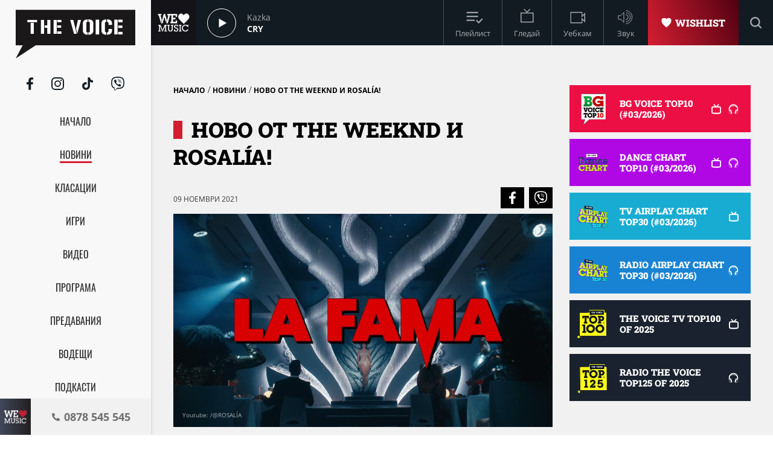

--- FILE ---
content_type: text/html; charset=UTF-8
request_url: https://thevoice.bg/novini/novo-ot-the-weeknd-i-rosala/39674
body_size: 14255
content:
<!DOCTYPE html>
<html lang="bg">
    <head>
        <title>Ново от The Weeknd и Rosalía!</title>
        <meta charset="UTF-8">
        <meta name="viewport" content="width=device-width, initial-scale=1.0">
        <meta name="facebook-domain-verification" content="esl9liqx0giyikiispfjioaph9s06e"> 
        <!-- Favicon -->
        <link rel="apple-touch-icon" sizes="57x57" href="https://m.netinfo.bg/thevoice/resources/assets/images/favicon/apple-icon-57x57.png">
        <link rel="apple-touch-icon" sizes="60x60" href="https://m.netinfo.bg/thevoice/resources/assets/images/favicon/apple-icon-60x60.png">
        <link rel="apple-touch-icon" sizes="72x72" href="https://m.netinfo.bg/thevoice/resources/assets/images/favicon/apple-icon-72x72.png">
        <link rel="apple-touch-icon" sizes="76x76" href="https://m.netinfo.bg/thevoice/resources/assets/images/favicon/apple-icon-76x76.png">
        <link rel="apple-touch-icon" sizes="114x114" href="https://m.netinfo.bg/thevoice/resources/assets/images/favicon/apple-icon-114x114.png">
        <link rel="apple-touch-icon" sizes="120x120" href="https://m.netinfo.bg/thevoice/resources/assets/images/favicon/apple-icon-120x120.png">
        <link rel="apple-touch-icon" sizes="144x144" href="https://m.netinfo.bg/thevoice/resources/assets/images/favicon/apple-icon-144x144.png">
        <link rel="apple-touch-icon" sizes="152x152" href="https://m.netinfo.bg/thevoice/resources/assets/images/favicon/apple-icon-152x152.png">
        <link rel="apple-touch-icon" sizes="180x180" href="https://m.netinfo.bg/thevoice/resources/assets/images/favicon/apple-icon-180x180.png">
        <link rel="icon" type="image/png" sizes="192x192"  href="https://m.netinfo.bg/thevoice/resources/assets/images/favicon/android-icon-192x192.png">
        <link rel="icon" type="image/png" sizes="32x32" href="https://m.netinfo.bg/thevoice/resources/assets/images/favicon/favicon-32x32.png">
        <link rel="icon" type="image/png" sizes="96x96" href="https://m.netinfo.bg/thevoice/resources/assets/images/favicon/favicon-96x96.png">
        <link rel="icon" type="image/png" sizes="16x16" href="https://m.netinfo.bg/thevoice/resources/assets/images/favicon/favicon-16x16.png">
        <!-- <link rel="manifest" href="https://m.netinfo.bg/thevoice/resources/assets/images/favicon/manifest.json"  crossorigin="use-credentials"> -->
        <meta name="msapplication-TileColor" content="#ffffff">
        <meta name="msapplication-TileImage" content="https://m.netinfo.bg/thevoice/resources/assets/images/favicon/ms-icon-144x144.png">
        <meta name="theme-color" content="#ffffff">
        <!-- End Favicon -->

        <meta name="application-name" content="The Voice" />
        <meta name="language" content="bulgarian" />
        <meta name="title" content="Ново от The Weeknd и Rosalía!" />
        <meta name="description" content="Канадската звезда The Weeknd и певицата Rosalía споделиха трейлър за предстоящата им обща песен озаглавена &quot;La Fama&quot;. Тракът ще бъде част от новия албум на испанската изпълнителка, който носи заглавието &quot;Motomami&quot;. Песента ще е на испански и предстои да излезе още този четвъртък (11 ноември).В трейлъра виждаме Rosalía да пее пред публика в сребрист аутфит, докато The Weeknd седи в публиката и гледа. Трейлърът може да видите тук:​​" />
        <meta name="keywords" content="ново,the,weeknd,rosalía" />
                <meta name="news_keywords" content="ново,the,weeknd,rosalía" />
                <meta name="Author" content="The Voice" />
        <meta name="Copyright" content="&copy; THE VOICE 2026 Всички права запазени." />
        <meta name="Robots" content="index,follow" />
        <meta name="Revisit-After" content="1 Hours" />
        <meta property="og:title" content="Ново от The Weeknd и Rosalía!" />
        <meta property="og:type" content="article" />
        <meta property="og:url" content="https://thevoice.bg/novini/novo-ot-the-weeknd-i-rosala/39674" />
        <meta property="og:image" content="https://m.netinfo.bg/media/images/50168/50168183/1123-632-novo-ot-the-weeknd-i-rosala.jpg" />
        <meta property="og:image:type" content="image/jpeg" />
        <meta property="og:image:width" content="1123" />
        <meta property="og:image:height" content="632" />
        <meta property="og:description" content="Канадската звезда The Weeknd и певицата Rosalía споделиха трейлър за предстоящата им обща песен озаглавена &quot;La Fama&quot;. Тракът ще бъде част от новия албум на испанската изпълнителка, който носи заглавието &quot;Motomami&quot;. Песента ще е на испански и предстои да излезе още този четвъртък (11 ноември).В трейлъра виждаме Rosalía да пее пред публика в сребрист аутфит, докато The Weeknd седи в публиката и гледа. Трейлърът може да видите тук:​​" />
        <meta property="og:site_name" content="thevoice.bg" />
        <meta property="og:locale" content="bg_BG" />
        <meta property="og:updated_time" content="1769032830" />
        
        <meta name="referrer" content="no-referrer-when-downgrade">

        <link rel="image_src" href="https://m.netinfo.bg/media/images/50168/50168183/1123-632-novo-ot-the-weeknd-i-rosala.jpg" />
                <link rel="canonical" href="https://thevoice.bg/novini/novo-ot-the-weeknd-i-rosala/39674" />


        <link rel="preload" href="https://m.netinfo.bg/thevoice/resources/assets/fonts/OpenSans/OpenSans-Regular.woff" as="font" type="font/woff" crossorigin="">
        <link rel="preload" href="https://m.netinfo.bg/thevoice/resources/assets/fonts/OpenSans/OpenSans-Bold.woff" as="font" type="font/woff" crossorigin="">
        <link rel="preload" href="https://m.netinfo.bg/thevoice/resources/assets/fonts/OpenSans/OpenSans-BoldItalic.woff" as="font" type="font/woff" crossorigin="">
        <link rel="preload" href="https://m.netinfo.bg/thevoice/resources/assets/fonts/OpenSans/OpenSans-Italic.woff" as="font" type="font/woff" crossorigin="">
        <link rel="preload" href="https://m.netinfo.bg/thevoice/resources/assets/fonts/Oswald/Oswald-Regular.woff" as="font" type="font/woff" crossorigin="">
        <link rel="preload" href="https://m.netinfo.bg/thevoice/resources/assets/fonts/Oswald/Oswald-Bold.woff" as="font" type="font/woff" crossorigin="">
        <link rel="preload" href="https://m.netinfo.bg/thevoice/resources/assets/fonts/Oswald/Oswald-Medium.woff" as="font" type="font/woff" crossorigin="">       
        <link rel="preload" href="https://m.netinfo.bg/thevoice/resources/assets/fonts/RobotoSlab/RobotoSlab-Black.woff" as="font" type="font/woff" crossorigin=""> 
        
        
                                    <!-- main.css?v=28 -->
                <link href="https://m.netinfo.bg/thevoice/resources/assets/css/main.css?v=28" rel="stylesheet" type="text/css" />                                    
                    
                <!-- script.js?v=16 -->
                <script src="https://m.netinfo.bg/thevoice/resources/assets/js/script.js?v=16" type="text/javascript"></script>
            
                <!-- jquery.cookie.js?v=16 -->
                <script src="https://m.netinfo.bg/thevoice/resources/assets/js/jquery.cookie.js?v=16" type="text/javascript"></script>
            
                <!-- radio.js?v=16 -->
                <script src="https://m.netinfo.bg/thevoice/resources/assets/js/radio.js?v=16" type="text/javascript"></script>
            
                <!-- UFYwWwmt.js -->
                <script src="//tpc.googlesyndication.com/sodar/UFYwWwmt.js" async="" type="text/javascript"></script>
            
                <!-- analytics.js -->
                <script src="https://www.google-analytics.com/analytics.js" async="" type="text/javascript"></script>
            
                <!-- js?id=UA-15975886-1 -->
                <script src="https://www.googletagmanager.com/gtag/js?id=UA-15975886-1" async="async" defer="" crossorigin="" charset="" type="text/javascript"></script>
            
                <!-- ado.js -->
                <script src="//bg.adocean.pl/files/js/ado.js" type="text/javascript"></script>
                            
<!-- Google tag (gtag.js) GA4 -->
<script async src="https://www.googletagmanager.com/gtag/js?id=G-QMP6FNETY0"></script> 
<script> window.dataLayer = window.dataLayer || []; function gtag(){dataLayer.push(arguments);} gtag('js', new Date()); gtag('config', 'G-QMP6FNETY0'); </script> 

                
<script type="text/javascript">
/* (c)AdOcean 2003-2022 */
        if(typeof ado!=="object"){ado={};ado.config=ado.preview=ado.placement=ado.master=ado.slave=function(){};}
        ado.config({mode: "new", xml: false, consent: true, characterEncoding: true});
        ado.preview({enabled: true});
</script>

<!-- start master -->
<script type="text/javascript">
/* (c)AdOcean 2003-2022, MASTER: BSS_Media_bg.thevoice.bg.All pages */
ado.master({id: 'CgM71jQXOJYJNn3qc2q6PmfB34uYDy8CIqNkpWzz7Ar.e7', server: 'bg.adocean.pl' });
</script>
<!--  end master  -->
 
         

    </head>
    <body>


        <!-- Navigation -->
        <nav class="nav">
            <!-- Nav Header -->
            <section class="nav-header">
                <!-- Logo -->
                <a href="https://thevoice.bg/" class="logo ajax">
                    <svg class="icon" width="110" height="45" viewBox="0 0 110 45">
                    <use xmlns:xlink="http://www.w3.org/1999/xlink"  
                         xlink:href="https://thevoice.bg/resources/assets/images/defs/svg/sprite.defs.svg#logo" 
                         href="https://thevoice.bg/resources/assets/images/defs/svg/sprite.defs.svg#logo"></use>
                    </svg>
                </a>
                <!-- End Logo -->
                <!-- Close -->
                <a href="#" class="close-menu">
                    <svg class="icon" width="14" height="14" viewBox="0 0 14 14">
                    <use xmlns:xlink="http://www.w3.org/1999/xlink"  
                         xlink:href="https://thevoice.bg/resources/assets/images/defs/svg/sprite.defs.svg#close" 
                         href="https://thevoice.bg/resources/assets/images/defs/svg/sprite.defs.svg#close"></use>
                    </svg>
                </a>
                <!-- End Close -->

            </section>
            <!-- End Nav Header -->

            <!-- Nav Body -->
            <section class="nav-body">
                <!-- Search bar -->
                <section class="search-bar">
                    <form class="search-form" action="https://thevoice.bg/search" method="get">
                        <svg class="icon" width="14" height="14" viewBox="0 0 14 14">
                        <use xmlns:xlink="http://www.w3.org/1999/xlink"  
                             xlink:href="https://thevoice.bg/resources/assets/images/defs/svg/sprite.defs.svg#search" 
                             href="https://thevoice.bg/resources/assets/images/defs/svg/sprite.defs.svg#search"></use>
                        </svg>
                        <input name="q" class="search-input" type="text" placeholder="Търси...">
                    </form>
                </section>
                <!-- End Search bar -->

                <!-- Links -->
                <section id="sectioncontroller"  class="nav-navbar" itemscope itemtype="https://schema.org/ItemList">
                    <a  id="homecontroller" class="ajax nav-link " href="https://thevoice.bg/" itemprop="itemListElement" itemscope  itemtype="https://schema.org/SiteNavigationElement">
                        <span itemprop="name" class="nav-item">Начало</span><meta itemprop="url" content="https://thevoice.bg/" />
                    </a>
                    <a  id="articlescontroller" class="ajax nav-link active" href="https://thevoice.bg/articles" itemprop="itemListElement" itemscope itemtype="https://schema.org/SiteNavigationElement">
                        <span itemprop="name" class="nav-item">Новини</span><meta itemprop="url" content="https://thevoice.bg/articles" />
                    </a>
                    <a  id="chartscontroller" class="ajax nav-link " href="https://thevoice.bg/charts" itemprop="itemListElement" itemscope itemtype="https://schema.org/SiteNavigationElement">
                        <span itemprop="name" class="nav-item">Класации</span><meta itemprop="url" content="https://thevoice.bg/charts" />
                    </a>
                    <a id="gamescontroller" class="ajax nav-link " href="https://thevoice.bg/games" itemprop="itemListElement" itemscope itemtype="https://schema.org/SiteNavigationElement">
                        <span itemprop="name" class="nav-item">Игри</span><meta itemprop="url" content="https://thevoice.bg/games" />
                    </a>
                    <a  id="songscontroller" class="ajax nav-link " href="https://thevoice.bg/videos" itemprop="itemListElement" itemscope itemtype="https://schema.org/SiteNavigationElement">
                        <span itemprop="name" class="nav-item">Видео</span><meta itemprop="url" content="https://thevoice.bg/videos" />
                    </a>
                    <a id="schedulecontroller" class="ajax nav-link " href="https://thevoice.bg/schedule" itemprop="itemListElement" itemscope itemtype="https://schema.org/SiteNavigationElement">
                        <span itemprop="name" class="nav-item">Програма</span><meta itemprop="url" content="https://thevoice.bg/schedule" />
                    </a>
                    <a id="showscontroller" class="ajax nav-link " href="https://thevoice.bg/shows" itemprop="itemListElement" itemscope itemtype="https://schema.org/SiteNavigationElement">
                        <span itemprop="name" class="nav-item">Предавания</span><meta itemprop="url" content="https://thevoice.bg/shows" />
                    </a>
                    <a id="broadcasterscontroller" class="ajax nav-link " href="https://thevoice.bg/broadcasters" itemprop="itemListElement" itemscope itemtype="https://schema.org/SiteNavigationElement">
                        <span itemprop="name" class="nav-item">Водещи</span><meta itemprop="url" content="https://thevoice.bg/broadcasters" />
                    </a> 
                    <a id="podcastscontroller" class="ajax nav-link " href="https://thevoice.bg/podcasts" itemprop="itemListElement" itemscope itemtype="https://schema.org/SiteNavigationElement">
                        <span itemprop="name" class="nav-item">Подкасти</span><meta itemprop="url" content="https://thevoice.bg/podcasts" />
                    </a>
                </section>
                <!-- End Links -->

                <!-- Social Contacts -->
                <section class="nav-socials">
                    <a href="https://www.facebook.com/TheVoiceRadioTV/" class="facebook" rel="noopener noreferrer" target="_blank">
                        <svg class="icon" width="11" height="21" viewBox="0 0 11 21">
                        <use xmlns:xlink="http://www.w3.org/1999/xlink"  
                             xlink:href="https://thevoice.bg/resources/assets/images/defs/svg/sprite.defs.svg#facebook" 
                             href="https://thevoice.bg/resources/assets/images/defs/svg/sprite.defs.svg#facebook"></use>
                        </svg>
                    </a>
                    <a href="https://www.instagram.com/thevoiceradiotv/" class="instagram" rel="noopener noreferrer" target="_blank">
                        <svg class="icon" width="21" height="21" viewBox="0 0 21 21">
                        <use xmlns:xlink="http://www.w3.org/1999/xlink"  
                             xlink:href="https://thevoice.bg/resources/assets/images/defs/svg/sprite.defs.svg#instagram" 
                             href="https://thevoice.bg/resources/assets/images/defs/svg/sprite.defs.svg#instagram"></use>
                        </svg>
                    </a>
                    <a href="https://www.tiktok.com/@thevoiceradiotv?_d=db2hj25680l786&amp;language=en&amp;sec_uid=MS4wLjABAAAA1cAvWHEy4r6QHmqrtbMTP7dUTjHYf8A_2m116dEZxN8qICFZ1Cyt9FylQqQm9bea&amp;share_author_id=6838467169245398021&amp;u_code=dd13f31a8e2f3e&amp;timestamp=1593092848&amp;user_id=6838467169245398021&amp;utm_source=copy&amp;utm_campaign=client_share&amp;utm_medium=android&amp;share_app_name=musically&amp;share_iid=6841835290648266502&amp;source=h5_m" class="tiktok" rel="noopener noreferrer" target="_blank">
                        <svg class="icon" width="18" height="21" viewBox="0 0 18 21">
                        <use xmlns:xlink="http://www.w3.org/1999/xlink"  
                             xlink:href="https://thevoice.bg/resources/assets/images/defs/svg/sprite.defs.svg#tiktok" 
                             href="https://thevoice.bg/resources/assets/images/defs/svg/sprite.defs.svg#tiktok"></use>
                        </svg>
                    </a>
                    <a href="https://vb.me/8de26e" class="viber" rel="noopener noreferrer" target="_blank">
                        <svg class="icon" width="22" height="23" viewBox="0 0 22 23">
                        <use xmlns:xlink="http://www.w3.org/1999/xlink"  
                             xlink:href="https://thevoice.bg/resources/assets/images/defs/svg/sprite.defs.svg#viber" 
                             href="https://thevoice.bg/resources/assets/images/defs/svg/sprite.defs.svg#viber"></use>
                        </svg>
                    </a>
                </section>
                <!-- End Social Contacts -->
            </section>
            <!-- End Nav Body -->

            <!-- Nav Footer -->
            <section class="nav-footer">
                <!-- Call -->
                <a class="call" href="tel:0878 545 545">
                    <img class="love" src="https://m.netinfo.bg/thevoice/resources/assets/images/we-love-music.png" width="56" height="65" alt="We love music"/>
                    <div class="call-wrapper">
                        <svg class="icon phone" width="13" height="13" viewBox="0 0 13 13">
                        <use xmlns:xlink="http://www.w3.org/1999/xlink"  
                             xlink:href="https://thevoice.bg/resources/assets/images/defs/svg/sprite.defs.svg#phone" 
                             href="https://thevoice.bg/resources/assets/images/defs/svg/sprite.defs.svg#phone"></use>
                        </svg>
                        <span class="number">0878 545 545</span>
                    </div>
                </a>
                <!-- End Call -->
            </section>
            <!-- End Nav Footer -->
        </nav>
        <!-- End Navigation -->
        <div class="global-overlay"></div>
        <div class="page-wrapper">
            <!-- Header -->
            <header class="header" itemscope="itemscope" itemtype="https://schema.org/WPHeader">
                <!-- Hamburger button -->
                <section class="header-nav d-md-none">
                    <a href="https://thevoice.bg/" class="logo ajax">
                        <svg class="icon" width="89" height="36" viewBox="0 0 89 36">
                        <use xmlns:xlink="http://www.w3.org/1999/xlink"  
                             xlink:href="https://thevoice.bg/resources/assets/images/defs/svg/sprite.defs.svg#logo" 
                             href="https://thevoice.bg/resources/assets/images/defs/svg/sprite.defs.svg#logo"></use>
                        </svg>
                    </a>
                    <section class="header-nav-right">
                        <a href="https://thevoice.bg/shows/61" class="ajax wishlist">
                            <svg class="icon heart" width="17.275" height="16.61" viewBox="0 0 17.275 16.61">
                            <use xmlns:xlink="http://www.w3.org/1999/xlink"  
                                 xlink:href="https://thevoice.bg/resources/assets/images/defs/svg/sprite.defs.svg#heart" 
                                 href="https://thevoice.bg/resources/assets/images/defs/svg/sprite.defs.svg#heart"></use>
                            </svg>
                            <span>Wishlist</span>
                        </a>
                        <a href="#" class="hamburger-btn">
                            <svg class="icon" width="16" height="14" viewBox="0 0 16 14">
                            <use xmlns:xlink="http://www.w3.org/1999/xlink"  
                                 xlink:href="https://thevoice.bg/resources/assets/images/defs/svg/sprite.defs.svg#hamburger" 
                                 href="https://thevoice.bg/resources/assets/images/defs/svg/sprite.defs.svg#hamburger"></use>
                            </svg>
                        </a>
                    </section>
                </section>
                <!-- End Hamburger button -->

                <!-- Player -->
                <section class="header-player">
                    <div class="player-wrapper">

                        <section class="player-image">
                            <img id="player_img" src="https://m.netinfo.bg/media/images/50130/50130141/130-130-the-voice.jpg" width="50" height="50" alt="Kazka"/>
                        </section>
                        <section class="player-play loading">
                            <div class="icon load"></div>    
                            <div class="icon play"></div>
                            <div class="icon pause"></div>
<!--                            <svg class="icon play" xmlns="http://www.w3.org/2000/svg" width="48" height="48" viewBox="0 0 48 48">
                            <g id="Group_10264" data-name="Group 10264" transform="translate(-402 -15.465)">
                            <g id="Group_10263" data-name="Group 10263" transform="translate(59.063)">
                            <g id="Ellipse_80" data-name="Ellipse 80" transform="translate(342.938 15.465)" fill="none" stroke="#fff" stroke-width="1">
                            <circle cx="24" cy="24" r="24" stroke="none"/>
                            <circle cx="24" cy="24" r="23.5" fill="none"/>
                            </g>
                            </g>
                            <path id="Icon_awesome-play" data-name="Icon awesome-play" d="M.39.175.409,14.99,13.226,7.584Z" transform="translate(421.097 31.992)" fill="#f8f8f8"/>
                            </g>
                            </svg>
                            <svg class="icon pause" xmlns="http://www.w3.org/2000/svg" width="48" height="48" viewBox="0 0 48 48">
                            <g id="Group_10265" data-name="Group 10265" transform="translate(-343 -15.465)">
                            <g id="Group_9975" data-name="Group 9975" transform="translate(0.063)">
                            <g id="Ellipse_80" data-name="Ellipse 80" transform="translate(342.938 15.465)" fill="none" stroke="#fff" stroke-width="1">
                            <circle cx="24" cy="24" r="24" stroke="none"/>
                            <circle cx="24" cy="24" r="23.5" fill="none"/>
                            </g>
                            </g>
                            <g id="Group_10211" data-name="Group 10211" transform="translate(-1.055)">
                            <rect id="Rectangle_7255" data-name="Rectangle 7255" width="4" height="14" transform="translate(363.055 33)" fill="#fff"/>
                            <rect id="Rectangle_7256" data-name="Rectangle 7256" width="4" height="14" transform="translate(370.055 33)" fill="#fff"/>
                            </g>
                            </g>
                            </svg>-->
                        </section>
                        <section class="player-data">
                            <div class="player-data-wrapper">
                                <span id="player_performer"  class="player-artist">Kazka</span>
                            </div>
                            <div class="player-data-wrapper">
                                <span id="player_name" class="player-song">Cry</span>
                            </div>
                        </section>
                        <section class="player-buttons" itemscope itemtype="https://schema.org/ItemList">
                           <a href="https://thevoice.bg/playlist" class="ajax player-button playlist" itemprop="itemListElement" itemscope  itemtype="https://schema.org/SiteNavigationElement">
                               <meta itemprop="url" content="https://thevoice.bg/playlist" />
                                <svg class="icon" width="25" height="25" viewBox="0 0 25 25">
                                <use xmlns:xlink="http://www.w3.org/1999/xlink"  
                                     xlink:href="https://thevoice.bg/resources/assets/images/defs/svg/sprite.defs.svg#playlist" 
                                     href="https://thevoice.bg/resources/assets/images/defs/svg/sprite.defs.svg#playlist"></use>
                                </svg>
                                <span itemprop="name" class="player-button-name">Плейлист</span>
                            </a>
                            <a href="https://thevoice.bg/stream" class="ajax player-button tv" itemprop="itemListElement" itemscope  itemtype="https://schema.org/SiteNavigationElement">
                                <meta itemprop="url" content="https://thevoice.bg/stream" />
                                <svg class="icon" width="25" height="25" viewBox="0 0 25 25">
                                <use xmlns:xlink="http://www.w3.org/1999/xlink"  
                                     xlink:href="https://thevoice.bg/resources/assets/images/defs/svg/sprite.defs.svg#tv" 
                                     href="https://thevoice.bg/resources/assets/images/defs/svg/sprite.defs.svg#tv"></use>
                                </svg>
                                <span itemprop="name" class="player-button-name">Гледай</span>
                            </a>
                            <a href="https://thevoice.bg/webcam" class="ajax player-button videocam" itemprop="itemListElement" itemscope  itemtype="https://schema.org/SiteNavigationElement">
                                <meta itemprop="url" content="https://thevoice.bg/webcam" />
                                <svg class="icon" width="25" height="25" viewBox="0 0 25 25">
                                <use xmlns:xlink="http://www.w3.org/1999/xlink"  
                                     xlink:href="https://thevoice.bg/resources/assets/images/defs/svg/sprite.defs.svg#videocam" 
                                     href="https://thevoice.bg/resources/assets/images/defs/svg/sprite.defs.svg#videocam"></use>
                                </svg>
                                <span itemprop="name" class="player-button-name">Уебкам</span>
                            </a>
                            <div class="player-button sound">
                                <svg class="icon unmute" width="25" height="25" viewBox="0 0 25 25">
                                <use xmlns:xlink="http://www.w3.org/1999/xlink"  
                                     xlink:href="https://thevoice.bg/resources/assets/images/defs/svg/sprite.defs.svg#sound" 
                                     href="https://thevoice.bg/resources/assets/images/defs/svg/sprite.defs.svg#sound"></use>
                                </svg>
                                <svg class="icon mute d-none" width="25" height="25" viewBox="0 0 25 25">
                                <use xmlns:xlink="http://www.w3.org/1999/xlink"  
                                     xlink:href="https://thevoice.bg/resources/assets/images/defs/svg/sprite.defs.svg#sound_muted" 
                                     href="https://thevoice.bg/resources/assets/images/defs/svg/sprite.defs.svg#sound_muted"></use>
                                </svg>
                                <span class="player-button-name">Звук</span>
                                <span class="player-sound-bar">
                                    <input type="range" min="0" max="100" class="styled-slider slider-progressr">
                                </span>
                            </div>
                        </section>
                        <section class="player-right"> 
                            <a href="https://thevoice.bg/shows/61" class="ajax wishlist">
                                <svg class="icon heart" width="13" height="12" viewBox="0 0 13 12">
                                <use xmlns:xlink="http://www.w3.org/1999/xlink"  
                                     xlink:href="https://thevoice.bg/resources/assets/images/defs/svg/sprite.defs.svg#heart" 
                                     href="https://thevoice.bg/resources/assets/images/defs/svg/sprite.defs.svg#heart"></use>
                                </svg>
                                <span>Wishlist</span>
                            </a>
                            <!-- Search bar -->
                            <section class="search-bar">
                                <form class="search-form" action="https://thevoice.bg/search" method="get" itemprop="potentialAction" itemscope itemtype="https://schema.org/SearchAction">
                                    <input type="submit" class="search-btn"> 
                                    <input name="q" class="search-input" type="text" value="" placeholder="Търси..." itemprop="query">
                                    <meta itemprop="target" content="https://thevoice.bg/search?q={q}"/>
                                </form>
                            </section>
                            <!-- End Search bar -->
                            <section class="player-button search-bar-actions">
                                <svg class="icon search" width="14" height="14" viewBox="0 0 14 14">
                                <use xmlns:xlink="http://www.w3.org/1999/xlink"  
                                     xlink:href="https://thevoice.bg/resources/assets/images/defs/svg/sprite.defs.svg#search" 
                                     href="https://thevoice.bg/resources/assets/images/defs/svg/sprite.defs.svg#search"></use>
                                </svg>
                                <svg class="icon close" width="14" height="14" viewBox="0 0 14 14">
                                <use xmlns:xlink="http://www.w3.org/1999/xlink"  
                                     xlink:href="https://thevoice.bg/resources/assets/images/defs/svg/sprite.defs.svg#close" 
                                     href="https://thevoice.bg/resources/assets/images/defs/svg/sprite.defs.svg#close"></use>
                                </svg>
                                </setion>
                            </section>
                    </div>
                </section>
                <!-- End Player -->
            </header>
            <div id="ajaxmegaboard">
               
            </div>
            <!-- End Header -->
            <div id="ajaxcontent">
                


<main class="page" itemscope itemtype="https://schema.org/NewsArticle">
    <div class="wrapper">
        <center class="leader">
       
        <!-- start slave -->
<div id="adoceanbglhcgbqnspp"></div>
<script type="text/javascript">
/* (c)AdOcean 2003-2022, BSS_Media_bg.thevoice.bg.All pages.728x90 */
ado.slave('adoceanbglhcgbqnspp', {myMaster: 'CgM71jQXOJYJNn3qc2q6PmfB34uYDy8CIqNkpWzz7Ar.e7' });
</script>
<!--  end slave  -->
  
        <div class="adv">
<!-- start slave -->
<div id="adoceanbgnhghhvngvd"></div>
<script type="text/javascript">
/* (c)AdOcean 2003-2022, BSS_Media_bg.thevoice.bg.All pages.Megaboard */
ado.slave('adoceanbgnhghhvngvd', {myMaster: 'CgM71jQXOJYJNn3qc2q6PmfB34uYDy8CIqNkpWzz7Ar.e7' });
</script>
<!--  end slave  -->
</div>
  
       
</center>  
        <section class="grid-second">
            <section class="grid-second-left">
                <section class="grid-second-top">
                    <div class="page-category-wrapper"  itemscope itemtype="https://schema.org/BreadcrumbList">
                        <span class="page-category" itemprop="itemListElement" itemscope itemtype="https://schema.org/ListItem" ><meta itemprop="position" content="1" /> <a href="https://thevoice.bg/" itemprop="item"  class="ajax"><span itemprop="name" >Начало</span></a></span> / 
                        <span class="page-category" itemprop="itemListElement" itemscope itemtype="https://schema.org/ListItem" ><meta itemprop="position" content="2" /> <a href="https://thevoice.bg/articles" itemprop="item" class="ajax"><span itemprop="name" >Новини</span></a></span> /
                        <span class="page-category" itemprop="itemListElement" itemscope itemtype="https://schema.org/ListItem"  ><meta itemprop="position" content="3" /> <span itemprop="name" >Ново от The Weeknd и Rosalía!</span></span>
                    </div>
                    <meta itemprop="identifier" content="39674" />
                    <meta itemprop="mainEntityOfPage url" content="https://thevoice.bg/novini/novo-ot-the-weeknd-i-rosala/39674" />
                    <h1 class="page-title" itemprop="headline" ><span itemprop="name">Ново от The Weeknd и Rosalía!</span></h1>
                    <h2 class="page-subtitle" itemprop="alternativeHeadline" ><span itemprop="name"></span></h2>

                    <span itemprop="author" itemscope itemtype="https://schema.org/Person">
                        <meta itemprop="name" content="The Voice" />

                        <meta itemprop="email" content="office@bssmedia.bg" />
                              <meta itemprop="jobTitle" content="Web editor" />
                              <span itemprop="address" itemscope itemtype="https://schema.org/PostalAddress">
                            <meta itemprop="streetAddress" content="гр. София ул. &quot;Сребърна&quot; 21" />
                        </span>
                    </span>

                    <!-- Page Share buttons -->
                    <section class="page-share">
                        <span class="page-date">09 Ноември 2021</span>
                        <div class="page-share-wrapper">
                            <a href="https://www.facebook.com/sharer/sharer.php?u=https://thevoice.bg/novini/novo-ot-the-weeknd-i-rosala/39674" class="facebook" rel="noopener noreferrer" onclick="javascript:window.open(this.href, '', 'menubar=no,toolbar=no,resizable=yes,scrollbars=yes,height=600,width=600');return false;" target="_blank">
                                <svg class="icon" width="11" height="21" viewBox="0 0 11 21">
                                <use xmlns:xlink="http://www.w3.org/1999/xlink" xlink:href="https://thevoice.bg/resources/assets/images/defs/svg/sprite.defs.svg#facebook" href="https://thevoice.bg/resources/assets/images/defs/svg/sprite.defs.svg#facebook"></use>
                                </svg>
                            </a>
                            <a href="viber://forward?text=https://thevoice.bg/novini/novo-ot-the-weeknd-i-rosala/39674" class="viber" rel="noopener noreferrer" target="_blank">
                                <svg class="icon" width="21" height="23" viewBox="0 0 21 23">
                                <use xmlns:xlink="http://www.w3.org/1999/xlink" xlink:href="https://thevoice.bg/resources/assets/images/defs/svg/sprite.defs.svg#viber" href="https://thevoice.bg/resources/assets/images/defs/svg/sprite.defs.svg#viber"></use>
                                </svg>
                            </a>
                        </div>
                    </section>
                    <!-- End Page Share buttons -->
                    <section class="page-image object-fit" itemprop="image" itemscope itemtype="https://schema.org/ImageObject">

                        <img src="https://m.netinfo.bg/media/images/50168/50168183/1123-632-novo-ot-the-weeknd-i-rosala.jpg" alt="Ново от The Weeknd и Rosalía!" width="345" height="194" itemprop="contentUrl" />                                                    <span class="card-source" itemprop="author">Youtube: /@ROSALÍA</span>
                                                <meta itemprop="name" content="novo ot the weeknd i rosala" />
                        <meta itemprop="url" content="https://thevoice.bg/novini/novo-ot-the-weeknd-i-rosala/39674" />
                        <meta itemprop="width" content="1123" />
                        <meta itemprop="height" content="632" />
                        <meta itemprop="encodingFormat" content="image/jpeg" />
                    </section>

                </section>
                <section class="grid-second-content" itemprop="articleBody">
                    <!-- Page Text -->
                    <section class="page-text" itemprop="description" >
                        <p style="text-align: justify;"><span style="font-family: Arial;">Канадската звезда </span><a href="https://thevoice.bg/news/39631" target="_blank"><span style="font-family: Arial;">The Weeknd </span></a><span style="font-family: Arial;">и певицата </span><a href="https://thevoice.bg/news/297" target="_blank"><span style="font-family: Arial;">Rosalía</span></a><span style="font-family: Arial;"> споделиха трейлър за предстоящата им обща песен озаглавена </span><strong><span style="font-family: Arial;">"La Fama"</span></strong><span style="font-family: Arial;">. </span><br><br><span style="font-family: Arial;">Тракът ще бъде част от новия албум на испанската изпълнителка, който носи заглавието</span><strong><span style="font-family: Arial;"> "Motomami"</span></strong><span style="font-family: Arial;">. Песента ще е на испански и предстои да излезе още този четвъртък (11 ноември).</span><br><br><span style="font-family: Arial;">В трейлъра виждаме Rosalía да пее пред публика в сребрист аутфит, докато The Weeknd седи в публиката и гледа. </span><br><br><strong><span style="font-family: Arial;">Трейлърът може да видите тук:</span></strong></p><div class="se-component page-video __se__float-none" style="width: 100%;" contenteditable="false"><figure style="width: 100%; height: 56.25%; padding-bottom: 56.25%; margin: 0px;"><iframe allowfullscreen="" src="https://www.youtube.com/embed/J0w_DmF6KKY" data-proportion="true" style="width: 100%; height: 100%;" data-percentage="100%,56.25%" data-size="100%,56.25%" data-align="none" data-index="0" data-file-name="J0w_DmF6KKY" data-file-size="0" data-origin="100%,56.25%" frameborder="0"></iframe></figure></div><p style="text-align: justify;"><strong><span style="font-family: Arial;">​<br>​<br></span></strong><br></p>                    </section>
                    <!-- End Page Text -->
                                            <!-- Tags -->
                        <section class="page-tags" itemprop="keywords" >
                                                            <a class="tag" href="https://thevoice.bg/tag/index/227/the" target="_blank"  itemscope itemtype="https://schema.org/ListItem" ><meta itemprop="position" content="1" /> <span itemprop="name" itemprop="item" >the</span></a>
                                                            <a class="tag" href="https://thevoice.bg/tag/index/274/novo" target="_blank"  itemscope itemtype="https://schema.org/ListItem" ><meta itemprop="position" content="2" /> <span itemprop="name" itemprop="item" >ново</span></a>
                                                            <a class="tag" href="https://thevoice.bg/tag/index/1155/weeknd" target="_blank"  itemscope itemtype="https://schema.org/ListItem" ><meta itemprop="position" content="3" /> <span itemprop="name" itemprop="item" >weeknd</span></a>
                                                            <a class="tag" href="https://thevoice.bg/tag/index/1949/rosala" target="_blank"  itemscope itemtype="https://schema.org/ListItem" ><meta itemprop="position" content="4" /> <span itemprop="name" itemprop="item" >rosalía</span></a>
                                                    </section>
                        <!-- End Tags -->
                                        <meta itemprop="datePublished" content="2021-11-09T14:00:00+02:00" />
                    <meta itemprop="dateModified" content="2022-07-29T15:30:03+03:00" />
                    <meta itemprop="copyrightYear" content="2021" />
                    <meta itemprop="inLanguage" content="bg_BG" />
                    <span itemprop="publisher" itemscope itemtype="https://schema.org/Organization">
 

                        <meta itemprop="name" content="BSS MEDIA" />
                        <meta itemprop="image" content="https://m.netinfo.bg/media/images/50188/50188617/orig-orig-bss-media.jpg" />
                        <meta itemprop="email" content="office@bssmedia.bg" />
                        <span itemprop="address" itemscope itemtype="https://schema.org/PostalAddress">
                            <meta itemprop="streetAddress" content="гр. София ул. &quot;Сребърна&quot; 21" />
                        </span>


                        <span itemprop="logo" itemscope itemtype="https://schema.org/ImageObject">
                            <meta itemprop="name" content="BSS MEDIA Logo" />
                            <meta itemprop="thumbnailUrl" content="https://m.netinfo.bg/media/images/50188/50188617/160-90-bss-media.jpg" />
                            <meta itemprop="contentUrl" content="https://m.netinfo.bg/media/images/50188/50188617/orig-orig-bss-media.jpg" />
                            <meta itemprop="width" content="639" />
                            <meta itemprop="height" content="355" />
                            <meta itemprop="encodingFormat" content="image/jpeg" />

                        </span>
                    </span>
                    <!-- Facebook Share button -->
                    <a href="https://www.facebook.com/sharer/sharer.php?u=https://thevoice.bg/novini/novo-ot-the-weeknd-i-rosala/39674" class="btn btn-share" rel="noopener noreferrer" onclick="javascript:window.open(this.href, '', 'menubar=no,toolbar=no,resizable=yes,scrollbars=yes,height=600,width=600');return false;"  target="_blank">
                        <svg class="icon" xmlns="http://www.w3.org/2000/svg" width="11.44" height="21.36" viewBox="0 0 11.44 21.36">
                        <path id="Icon_awesome-facebook-f" data-name="Icon awesome-facebook-f" d="M12.3,12.015l.593-3.866H9.184V5.641a1.933,1.933,0,0,1,2.179-2.088h1.686V.261A20.564,20.564,0,0,0,10.056,0C7,0,5,1.851,5,5.2V8.149h-3.4v3.866H5V21.36H9.184V12.015Z" transform="translate(-1.609)"/>
                        </svg>
                        <span> Сподели</span>
                    </a>
                    <!-- End Facebook Share button -->
                    <!-- Follow links -->
                    <section class="follow">
                        <img class="follow-img" src="https://m.netinfo.bg/thevoice/resources/assets/images/share-img.png" width="67" height="49"/>
                        <span class="follow-text">Последвайте ни във <a href="https://www.facebook.com/TheVoiceRadioTV/" class="follow-links" rel="noopener noreferrer" target="_blank">Facebook</a>, <a href="https://www.instagram.com/thevoiceradiotv/" class="follow-links" rel="noopener noreferrer" target="_blank">Instagram</a>, <a href="https://www.tiktok.com/@thevoiceradiotv" class="follow-links" rel="noopener noreferrer" target="_blank">TikTok</a> и <a href="https://vb.me/8de26e" class="follow-links" rel="noopener noreferrer" target="_blank">Viber</a>
                        </span>
                    </section>
                    <!-- End Follow links -->
                </section>
                <section class="grid-second-right" itemscope itemtype="https://schema.org/ItemList">
                    <span class="page-title" itemprop="name">Свързани новини</span>
                    <section class="grid grid-cols-2">
                        
                                <article class="card card-sm" itemprop="itemListElement" itemscope itemtype="https://schema.org/ListItem">
                        <a href="https://thevoice.bg/novini/novo-ot-the-weeknd/1612" class="ajax card-link" itemprop="url">
                            <div class="object-fit">
                                <img src="https://m.netinfo.bg/media/images/50154/50154618/550-309-novo-ot-the-weeknd.jpg" alt="Ново от The Weeknd" width="345" height="194" itemprop="image" />
                            </div>
                            <section class="card-body">
                                <svg class="icon list" width="15" height="13" viewBox="0 0 15 13">
                                <use xmlns:xlink="http://www.w3.org/1999/xlink"  
                                     xlink:href="https://thevoice.bg/resources/assets/images/defs/svg/sprite.defs.svg#list" 
                                     href="https://thevoice.bg/resources/assets/images/defs/svg/sprite.defs.svg#list"></use>
                                </svg>
                                <h3 class="card-title" itemprop="name">
                                    Ново от The Weeknd                                </h3>
                            </section>
                        </a>
                    </article>                                
                                <article class="card card-sm" itemprop="itemListElement" itemscope itemtype="https://schema.org/ListItem">
                        <a href="https://thevoice.bg/novini/the-weeknd-izprashta-25-miliona-v-pomosht-na-gaza/42760" class="ajax card-link" itemprop="url">
                            <div class="object-fit">
                                <img src="https://m.netinfo.bg/media/images/50530/50530028/550-309-the-weeknd.jpg" alt="The Weeknd изпраща 2,5 милиона в помощ на Газа" width="345" height="194" itemprop="image" />
                            </div>
                            <section class="card-body">
                                <svg class="icon list" width="15" height="13" viewBox="0 0 15 13">
                                <use xmlns:xlink="http://www.w3.org/1999/xlink"  
                                     xlink:href="https://thevoice.bg/resources/assets/images/defs/svg/sprite.defs.svg#list" 
                                     href="https://thevoice.bg/resources/assets/images/defs/svg/sprite.defs.svg#list"></use>
                                </svg>
                                <h3 class="card-title" itemprop="name">
                                    The Weeknd изпраща 2,5 милиона в помощ на Газа                                </h3>
                            </section>
                        </a>
                    </article>                                
                                <article class="card card-sm" itemprop="itemListElement" itemscope itemtype="https://schema.org/ListItem">
                        <a href="https://thevoice.bg/novini/the-weeknd-na-vyrha/792" class="ajax card-link" itemprop="url">
                            <div class="object-fit">
                                <img src="https://m.netinfo.bg/media/images/50153/50153734/550-309-the-weeknd-na-vyrha.jpg" alt="The Weeknd на върха" width="345" height="194" itemprop="image" />
                            </div>
                            <section class="card-body">
                                <svg class="icon list" width="15" height="13" viewBox="0 0 15 13">
                                <use xmlns:xlink="http://www.w3.org/1999/xlink"  
                                     xlink:href="https://thevoice.bg/resources/assets/images/defs/svg/sprite.defs.svg#list" 
                                     href="https://thevoice.bg/resources/assets/images/defs/svg/sprite.defs.svg#list"></use>
                                </svg>
                                <h3 class="card-title" itemprop="name">
                                    The Weeknd на върха                                </h3>
                            </section>
                        </a>
                    </article>                                
                                <article class="card card-sm" itemprop="itemListElement" itemscope itemtype="https://schema.org/ListItem">
                        <a href="https://thevoice.bg/novini/vizhte-novoto-video-na-the-weeknd-i-rosala/39685" class="ajax card-link" itemprop="url">
                            <div class="object-fit">
                                <img src="https://m.netinfo.bg/media/images/50168/50168194/550-309-vizhte-novoto-video-na-the-weeknd-i-rosala.jpg" alt="Вижте новото видео на The Weeknd и Rosalía" width="345" height="194" itemprop="image" />
                            </div>
                            <section class="card-body">
                                <svg class="icon list" width="15" height="13" viewBox="0 0 15 13">
                                <use xmlns:xlink="http://www.w3.org/1999/xlink"  
                                     xlink:href="https://thevoice.bg/resources/assets/images/defs/svg/sprite.defs.svg#list" 
                                     href="https://thevoice.bg/resources/assets/images/defs/svg/sprite.defs.svg#list"></use>
                                </svg>
                                <h3 class="card-title" itemprop="name">
                                    Вижте новото видео на The Weeknd и Rosalía                                </h3>
                            </section>
                        </a>
                    </article>                                


                    </section>
                </section>
            </section>
            <!-- Sidebar -->
            <aside class="grid-right-column"  itemscope="itemscope" itemtype="https://schema.org/WPSideBar">

    <!-- Charts -->
    <section class="chart-boxes">
                <h3 class="chart-title">Класации</h3>
        <div class="chart-box-wrapper">

            
                    <a href="https://thevoice.bg/charts/2386/bg-voice-top10-032026/" class="ajax chart-box" style="background-color: #EB0F43 ">
    <div class="chart-box-image-wrapper">
        <img src="https://m.netinfo.bg/media/images/50196/50196304/52-52-bg-voice.jpg" alt="BG VOICE TOP10 (#03/2026)" class="chart-box-image" width="52" height="52" />    </div>
    <div class="chart-box-title-wrapper">
        <span class="chart-box-title">BG VOICE TOP10 (#03/2026)</span>
        <div class="chart-box-icon-wrapper">
                        <svg class="icon tv" width="16" height="17" viewBox="0 0 16 17">
            <use xmlns:xlink="http://www.w3.org/1999/xlink"  
                 xlink:href="https://thevoice.bg/resources/assets/images/defs/svg/sprite.defs.svg#tv_small" 
                 href="https://thevoice.bg/resources/assets/images/defs/svg/sprite.defs.svg#tv_small"></use>
            </svg>
                                        <span class="seperate"> </span>
                                        <svg class="icon " width="17" height="17" viewBox="0 0 17 17">
            <use xmlns:xlink="http://www.w3.org/1999/xlink"  
                 xlink:href="https://thevoice.bg/resources/assets/images/defs/svg/sprite.defs.svg#radio" 
                 href="https://thevoice.bg/resources/assets/images/defs/svg/sprite.defs.svg#radio"></use>
            </svg>
                    </div>
    </div>
</a>                    
                    <a href="https://thevoice.bg/charts/2387/dance-chart-top10-032026/" class="ajax chart-box" style="background-color: #B007E5 ">
    <div class="chart-box-image-wrapper">
        <img src="https://m.netinfo.bg/media/images/50196/50196308/52-52-dance-chart.jpg" alt="DANCE CHART TOP10 (#03/2026)" class="chart-box-image" width="52" height="52" />    </div>
    <div class="chart-box-title-wrapper">
        <span class="chart-box-title">DANCE CHART TOP10 (#03/2026)</span>
        <div class="chart-box-icon-wrapper">
                        <svg class="icon tv" width="16" height="17" viewBox="0 0 16 17">
            <use xmlns:xlink="http://www.w3.org/1999/xlink"  
                 xlink:href="https://thevoice.bg/resources/assets/images/defs/svg/sprite.defs.svg#tv_small" 
                 href="https://thevoice.bg/resources/assets/images/defs/svg/sprite.defs.svg#tv_small"></use>
            </svg>
                                        <span class="seperate"> </span>
                                        <svg class="icon " width="17" height="17" viewBox="0 0 17 17">
            <use xmlns:xlink="http://www.w3.org/1999/xlink"  
                 xlink:href="https://thevoice.bg/resources/assets/images/defs/svg/sprite.defs.svg#radio" 
                 href="https://thevoice.bg/resources/assets/images/defs/svg/sprite.defs.svg#radio"></use>
            </svg>
                    </div>
    </div>
</a>                    
                    <a href="https://thevoice.bg/charts/2388/tv-airplay-chart-top30-032026/" class="ajax chart-box" style="background-color: #19acd3 ">
    <div class="chart-box-image-wrapper">
        <img src="https://m.netinfo.bg/media/images/50196/50196307/52-52-airplay-chart.jpg" alt="TV AIRPLAY CHART TOP30 (#03/2026)" class="chart-box-image" width="52" height="52" />    </div>
    <div class="chart-box-title-wrapper">
        <span class="chart-box-title">TV AIRPLAY CHART TOP30 (#03/2026)</span>
        <div class="chart-box-icon-wrapper">
                        <svg class="icon tv" width="16" height="17" viewBox="0 0 16 17">
            <use xmlns:xlink="http://www.w3.org/1999/xlink"  
                 xlink:href="https://thevoice.bg/resources/assets/images/defs/svg/sprite.defs.svg#tv_small" 
                 href="https://thevoice.bg/resources/assets/images/defs/svg/sprite.defs.svg#tv_small"></use>
            </svg>
                                            </div>
    </div>
</a>                    
                    <a href="https://thevoice.bg/charts/2389/radio-airplay-chart-top30-032026/" class="ajax chart-box" style="background-color: #1983D3 ">
    <div class="chart-box-image-wrapper">
        <img src="https://m.netinfo.bg/media/images/50196/50196307/52-52-airplay-chart.jpg" alt="RADIO AIRPLAY CHART TOP30 (#03/2026)" class="chart-box-image" width="52" height="52" />    </div>
    <div class="chart-box-title-wrapper">
        <span class="chart-box-title">RADIO AIRPLAY CHART TOP30 (#03/2026)</span>
        <div class="chart-box-icon-wrapper">
                                                <svg class="icon " width="17" height="17" viewBox="0 0 17 17">
            <use xmlns:xlink="http://www.w3.org/1999/xlink"  
                 xlink:href="https://thevoice.bg/resources/assets/images/defs/svg/sprite.defs.svg#radio" 
                 href="https://thevoice.bg/resources/assets/images/defs/svg/sprite.defs.svg#radio"></use>
            </svg>
                    </div>
    </div>
</a>                    
                    <a href="https://thevoice.bg/charts/2375/the-voice-tv-top100-of-2025/" class="ajax chart-box" style="background-color: #1A222F ">
    <div class="chart-box-image-wrapper">
        <img src="https://m.netinfo.bg/media/images/50327/50327958/52-52-top100-logo.jpg" alt="The Voice TV Top100 of 2025" class="chart-box-image" width="52" height="52" />    </div>
    <div class="chart-box-title-wrapper">
        <span class="chart-box-title">The Voice TV Top100 of 2025</span>
        <div class="chart-box-icon-wrapper">
                        <svg class="icon tv" width="16" height="17" viewBox="0 0 16 17">
            <use xmlns:xlink="http://www.w3.org/1999/xlink"  
                 xlink:href="https://thevoice.bg/resources/assets/images/defs/svg/sprite.defs.svg#tv_small" 
                 href="https://thevoice.bg/resources/assets/images/defs/svg/sprite.defs.svg#tv_small"></use>
            </svg>
                                            </div>
    </div>
</a>                    
                    <a href="https://thevoice.bg/charts/2376/radio-the-voice-top125-of-2025/" class="ajax chart-box" style="background-color: #1A222F ">
    <div class="chart-box-image-wrapper">
        <img src="https://m.netinfo.bg/media/images/51240/51240552/52-52-top125-small.jpg" alt="Radio The Voice Top125 of 2025" class="chart-box-image" width="52" height="52" />    </div>
    <div class="chart-box-title-wrapper">
        <span class="chart-box-title">Radio The Voice Top125 of 2025</span>
        <div class="chart-box-icon-wrapper">
                                                <svg class="icon " width="17" height="17" viewBox="0 0 17 17">
            <use xmlns:xlink="http://www.w3.org/1999/xlink"  
                 xlink:href="https://thevoice.bg/resources/assets/images/defs/svg/sprite.defs.svg#radio" 
                 href="https://thevoice.bg/resources/assets/images/defs/svg/sprite.defs.svg#radio"></use>
            </svg>
                    </div>
    </div>
</a>                       

        </div>
        <center class="btf">
            <div class="abv ">
<!-- start slave -->
<div id="adoceanbgyhjmenhhyo"></div>
<script type="text/javascript">
/* (c)AdOcean 2003-2022, BSS_Media_bg.thevoice.bg.All pages.300x250 */
ado.slave('adoceanbgyhjmenhhyo', {myMaster: 'CgM71jQXOJYJNn3qc2q6PmfB34uYDy8CIqNkpWzz7Ar.e7' });
</script>
<!--  end slave  -->
</div>
  
                         
        </center>
    </section>
    <!-- End Charts -->

</aside> 
            <!-- End Sidebar -->
        </section>
    </div>
</main>

            </div>    
            <!-- Footer -->
            <footer class="footer" itemscope="itemscope" itemtype="https://schema.org/WPFooter">
                <section class="footer-menu">
                    <div class="wrapper">
                        <ul class="footer-list footer-list--about"  itemscope itemtype="https://schema.org/ItemList">
                            <li itemprop="itemListElement" itemscope  itemtype="https://schema.org/SiteNavigationElement">
                                <a class="ajax footer-link" href="https://thevoice.bg/cover" itemprop="url">
                                    <span itemprop="name">Честоти</span>
                                </a>
                            </li>
                            <li itemprop="itemListElement" itemscope  itemtype="https://schema.org/SiteNavigationElement">
                                <a class="ajax footer-link" href="https://thevoice.bg/reklama" itemprop="url">
                                    <span itemprop="name">Реклама</span>
                                </a>
                            </li>
                            <li itemprop="itemListElement" itemscope  itemtype="https://schema.org/SiteNavigationElement">
                                <a class="ajax footer-link" href="https://thevoice.bg/privacy" itemprop="url">
                                    <span itemprop="name">Политика за поверителност</span>
                                </a>
                            </li>
                            <li itemprop="itemListElement" itemscope  itemtype="https://schema.org/SiteNavigationElement">
                                <a class="ajax footer-link" href="https://thevoice.bg/contacts" itemprop="url">
                                    <span itemprop="name">Контакти</span>
                                </a>
                            </li>
                            <li itemprop="itemListElement" itemscope  itemtype="https://schema.org/SiteNavigationElement">
                                <a class="ajax footer-link" href="https://thevoice.bg/about" itemprop="url">
                                    <span itemprop="name">За нас</span>
                                </a>
                            </li>
                            <li itemprop="itemListElement" itemscope  itemtype="https://schema.org/SiteNavigationElement">
                                <a class="ajax footer-link" href="https://thevoice.bg/pages/view/8" itemprop="url">
                                    <span itemprop="name">Общи условия</span>
                                </a>
                            </li>
                        </ul>
                        <ul class="footer-list footer-list--portfolio">
                            <li>
                                <a class="footer-link" href="https://www.radiovitosha.com/" rel="noopener" target="_blank">
                                    Радио Витоша                                </a>
                            </li>
                            <li>
                                <a class="footer-link" href="https://play.nova.bg/video/vitosha-club-classics/612770" rel="noopener" target="_blank">
                                ВИТОША CLUB CLASSICS
                                </a>
                            </li>
                            <li>
                                <a class="footer-link" href="https://www.magic.bg/" rel="noopener" target="_blank">
                                    Magic FM & TV                                </a>
                            </li>
                            <li>
                                <a class="footer-link" href="https://play.nova.bg/video/magicparty/611100" rel="noopener" target="_blank">
                                MAGIC 90S
                                </a>
                            </li>
                            <li>
                                <a class="footer-link" href="https://play.nova.bg/video/kisschristmas/611102" rel="noopener" target="_blank">
                                KISS LOUNGE RADIO
                                </a>
                            </li>
                            <li>
                                <a class="footer-link" href="https://play.nova.bg/video/thevoiceofbulgaria/611060" rel="noopener" target="_blank">
                                THE VOICE OF BULGARIA
                                </a>
                            </li>
                            <li>
                                <a class="footer-link" href="https://www.radioveselina.bg/" rel="noopener" target="_blank">
                                    Радио Веселина                                </a>
                            </li>
                            <li>
                                <a class="footer-link" href="https://play.nova.bg/video/veselinafolk/611099" rel="noopener" target="_blank">
                                ВЕСЕЛИНА ФОЛК
                                </a>
                            </li>
                            <li>
                                <a class="footer-link" href="https://play.nova.bg/video/veselinaretro/611098" rel="noopener" target="_blank">
                                ВЕСЕЛИНА РЕТРО
                                </a>
                            </li>
                        </ul>
                    </div>
                </section>
                <section class="footer-copyright">
                    <div class="wrapper">
                        <section class="footer-copyright-inner">
                            <a href="https://unitedmedia.net/" rel="noopener noreferrer" target="_blank">
                                <img class="footer-partner-logo" width="32" src="https://m.netinfo.bg/thevoice/resources/assets/images/logo-united-media.svg" alt="United Media">                                
                            </a>
                            <small>©2026 THE VOICE. Всички права запазени.</small>
                        </section>
                    </div>
                </section>

            </footer>
            <!-- End Footer -->
        </div>


        
        <script>
            var audiosrc = 'https://nova-radio.neterra.tv/thevoice';
            
            var songrequests=0;
                var timerpointer;
                
                 timerpointer = setInterval(songTimer, 10000);

                function songTimer() {
                    songrequests=songrequests+1;
                    
                    if (songrequests>18) {
                        clearInterval(timerpointer);
                    }
                    var ts = Math.round(+new Date());
                    $.ajax({
                        type: "GET",
                        dataType: "html",
                        url: 'https://thevoice.bg/voice/song.php?ts='+ts,
                        
                        success: function (json_text) {
                            
                           data=  JSON.parse(json_text);
                     
                     $('#player_img').attr('src',data.img);
                     $('#player_performer').html(data.performer);
                     $('#player_name').html(data.name);  
                        }
                    });
                    
                } 
                
            
            $(document).ready(function () {
                
                
                
                
                function seturl(newurl,isnav) {
                
                
                
                $.ajax({ 
                        type: "GET",

                        dataType: "html",
                        url: cururl,
                        beforeSend: function () {
                            minheight = parseInt($( window ).height())+50;
                            $("body").css("height", minheight);
                            $("#ajaxcontent").css("display", "flex");
                            $("#ajaxcontent").css("align-items", "flex");
                            $("#ajaxcontent").css("justify-content", "center");
                            $(window).scrollTop(0);
                            $("#ajaxcontent").html('<div class="load-heart"><div></div></div>');
                        },
                        success: function (data) {
                            $("body").css("height", "auto");
                            $("#ajaxcontent").css("display", "block");
                            $("#ajaxcontent").css("align-items", "normal");
                            $("#ajaxcontent").css("justify-content", "normal");
                            $("#ajaxcontent").html(data);
                            $("#sectioncontroller > a.nav-link" ).removeClass( "active" );
                            idclass= $("#controller").val();
                            
                            $("#"+idclass).addClass( "active" );
                            document.title = $("#ajaxtitle").val();
                            if (isnav!=1) {
                            window.history.pushState({urlPath:newurl}, document.title, newurl);
                            
                            }
//                             gtag("config", "UA-15975886-1", {
//                              page_location: cururl,
//                              app_name: "TheVoice Web App",
//                              send_page_view: !0
//                            });
//                            

                            // Pageview GA4
                            gtag('event', 'page_view', {
                                'send_to': 'G-QMP6FNETY0',
                                "page_title": cururl
                            });
                            
                            $('body').removeClass('no-scroll');
                            $('.global-overlay').hide();
                            $('.nav').removeClass('is-open');
                            songrequests=0;
                             clearInterval(timerpointer);
                             timerpointer = setInterval(songTimer, 10000);
                        }
                    });
                
            }
               
              initPlayer();
              
               
               $(window).on('popstate', function(e){
               
               cururl = window.location.href;
               
               if (cururl.indexOf(window.location.hostname) === -1 ) {
                window.location.replace(cururl); seturl(cururl,1);
               } else {
               seturl(cururl,1);
               }    
               
               
                });
                
                
                $('body').on('click', 'a.ajax', function (event) {
                    event.preventDefault();
                    //console.log($(this).attr("href"));
                    cururl = $(this).attr("href");
                    
                    seturl(cururl,0);

                });
                
                 $(window).blur(function(){
                 clearInterval(timerpointer);
                });
                
                
            });
        </script> 
        <style>
       .icon {
    display: block;
}

.load, .pause, .play {
    padding: 0 10px;
    width: 27px;
    height: 27px;
}
            
        .play {
    background: url(https://m.netinfo.bg/thevoice/resources/assets/images/play.svg) 50% no-repeat;
    background-size: 48px 48px;
      }
      
      .pause {
    background: url(https://m.netinfo.bg/thevoice/resources/assets/images/pause.svg) 50% no-repeat;
    background-size: 48px 48px;
      }
      
      .load {
    background: url(https://m.netinfo.bg/thevoice/resources/assets/images/load.svg) 50% no-repeat;
    background-size: 48px 48px;
      }
      
      
      


@media only screen and (min-width: 768px) {
    .load, .pause, .play {
        width: 28px;
        height: 28px;
    }
}

@media only screen and (min-width: 992px) {
    .load, .pause, .play {
        width: 38px;
        height: 38px;
    }
}

@media only screen and (min-width: 1280px) {
    .load, .pause, .play {
        padding: 12px 18px;
        width: 48px;
        height: 48px;
    }
}



.player-play.loading .pause, .player-play.loading .play {
    display: none;
}
.player-play .load { 
      display: none;
}
.player-play.loading .load {
    display: block;
    cursor:not-allowed;
}

.player-play.playing .load, .player-play.playing .play {
    display: none;
}

.player-play.playing .pause {
    display: block;
}
        </style>
        
        <div style="display:none" itemscope itemtype="https://schema.org/RadioBroadcastService">

            <meta itemprop="name"  content="Radio The Voice" />

            <audio  id="radioplayer"  crossorigin></audio>



            <script>


//$(function () {
//    
//
//});



            </script>
        </div>      


        
<div id="fb-root"></div>
<script src="https://connect.facebook.net/en_US/sdk.js#xfbml=1&amp;version=v6.0" async="async" defer="defer" crossorigin="anonymous" charset="" type="text/javascript"></script>        
<script src="https://instagram.com/embed.js" async="" defer="" crossorigin="" charset="" type="text/javascript"></script><script src="https://platform.twitter.com/widgets.js" async="async" defer="" crossorigin="" charset="utf-8" type="text/javascript"></script><script src="https://www.tiktok.com/embed.js" async="async" defer="" crossorigin="" charset="" type="text/javascript"></script>
<script>
    FB.XFBML.parse();
    if (typeof window.instgrm !== 'undefined') {
        window.instgrm.Embeds.process();
    }
</script>





        
                <div class="adv">
<!-- start slave -->
<div id="adoceanbgviqshkrlxj"></div>
<script type="text/javascript">
/* (c)AdOcean 2003-2022, BSS_Media_bg.thevoice.bg.All pages.Wallpaper */
ado.slave('adoceanbgviqshkrlxj', {myMaster: 'CgM71jQXOJYJNn3qc2q6PmfB34uYDy8CIqNkpWzz7Ar.e7' });
</script>
<!--  end slave  -->
</div>
  
        
                <div class="adv">
<!-- start slave -->
<div id="adoceanbgsjhjlxkqse"></div>
<script type="text/javascript">
/* (c)AdOcean 2003-2022, BSS_Media_bg.thevoice.bg.All pages.Non standart */
ado.slave('adoceanbgsjhjlxkqse', {myMaster: 'CgM71jQXOJYJNn3qc2q6PmfB34uYDy8CIqNkpWzz7Ar.e7' });
</script>
<!--  end slave  -->
</div>
  
   
                             
         
               
        
        
    <!-- (C)2000-2014 Gemius SA - gemiusAudience / thevoice.eu / New_script_0 -->
    <script type="text/javascript">
    <!--//--><![CDATA[//><!--
    var pp_gemius_identifier = 'nc.gHbdQ4wY5x7wzFAt3C6QO.M4iELCj_hRe.w6Szw..s7';
    // lines below shouldn't be edited
    function gemius_pending(i) { window[i] = window[i] || function() {var x = window[i+'_pdata'] = window[i+'_pdata'] || []; x[x.length]=arguments;};};
    gemius_pending('gemius_hit'); gemius_pending('gemius_event'); gemius_pending('pp_gemius_hit'); gemius_pending('pp_gemius_event');
    (function(d,t) {try {var gt=d.createElement(t),s=d.getElementsByTagName(t)[0],l='http'+((location.protocol=='https:')?'s':''); gt.setAttribute('async','async');
    gt.setAttribute('defer','defer'); gt.src=l+'://gabg.hit.gemius.pl/xgemius.js'; s.parentNode.insertBefore(gt,s);} catch (e) {}})(document,'script');
    //--><!]]>
    </script>
    
    </body>
</html>


--- FILE ---
content_type: image/svg+xml
request_url: https://m.netinfo.bg/thevoice/resources/assets/images/play.svg
body_size: 229
content:
<svg  xmlns="http://www.w3.org/2000/svg" width="48" height="48" viewBox="0 0 48 48">
                            <g id="Group_10264" data-name="Group 10264" transform="translate(-402 -15.465)">
                            <g id="Group_10263" data-name="Group 10263" transform="translate(59.063)">
                            <g id="Ellipse_80" data-name="Ellipse 80" transform="translate(342.938 15.465)" fill="none" stroke="#fff" stroke-width="1">
                            <circle cx="24" cy="24" r="24" stroke="none"/>
                            <circle cx="24" cy="24" r="23.5" fill="none"/>
                            </g>
                            </g>
                            <path id="Icon_awesome-play" data-name="Icon awesome-play" d="M.39.175.409,14.99,13.226,7.584Z" transform="translate(421.097 31.992)" fill="#f8f8f8"/>
                            </g>
                            </svg>